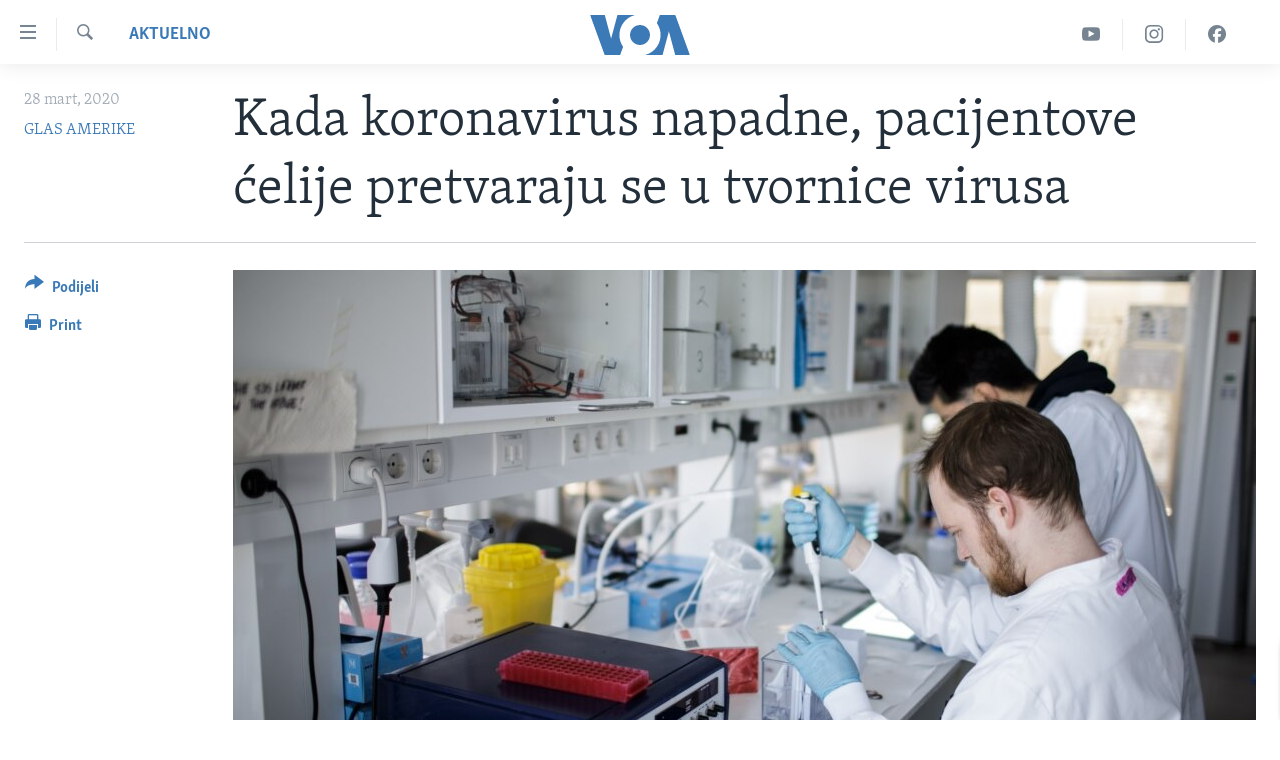

--- FILE ---
content_type: text/html; charset=utf-8
request_url: https://ba.voanews.com/a/kada-koronavirus-napadne-pacijentove-celije-pretvaraju-se-u-tvornice-virusa/5349797.html
body_size: 11650
content:

<!DOCTYPE html>
<html lang="bs" dir="ltr" class="no-js">
<head>
<link href="/Content/responsive/VOA/bs-Latn-BA/VOA-bs-Latn-BA.css?&amp;av=0.0.0.0&amp;cb=306" rel="stylesheet"/>
<script src="https://tags.voanews.com/voa-pangea/prod/utag.sync.js"></script> <script type='text/javascript' src='https://www.youtube.com/iframe_api' async></script>
<script type="text/javascript">
//a general 'js' detection, must be on top level in <head>, due to CSS performance
document.documentElement.className = "js";
var cacheBuster = "306";
var appBaseUrl = "/";
var imgEnhancerBreakpoints = [0, 144, 256, 408, 650, 1023, 1597];
var isLoggingEnabled = false;
var isPreviewPage = false;
var isLivePreviewPage = false;
if (!isPreviewPage) {
window.RFE = window.RFE || {};
window.RFE.cacheEnabledByParam = window.location.href.indexOf('nocache=1') === -1;
const url = new URL(window.location.href);
const params = new URLSearchParams(url.search);
// Remove the 'nocache' parameter
params.delete('nocache');
// Update the URL without the 'nocache' parameter
url.search = params.toString();
window.history.replaceState(null, '', url.toString());
} else {
window.addEventListener('load', function() {
const links = window.document.links;
for (let i = 0; i < links.length; i++) {
links[i].href = '#';
links[i].target = '_self';
}
})
}
var pwaEnabled = false;
var swCacheDisabled;
</script>
<meta charset="utf-8" />
<title>Kada koronavirus napadne, pacijentove ćelije pretvaraju se u tvornice virusa</title>
<meta name="description" content="Počinje na površini ćelije, kada se virus veže za protein koji obično pomaže u regulisanju pacijentovog krvnog pritiska. Ćelija nesvjesno dovodi virus unutra, gdje napadač istovari svoj teret: upute za pravljenje više virusa.
Nemajući sopstvenu opremu, virus zapovijeda staničnoj mašineriji da..." />
<meta name="keywords" content="Aktuelno, vakcina, coronavirus" />
<meta name="viewport" content="width=device-width, initial-scale=1.0" />
<meta http-equiv="X-UA-Compatible" content="IE=edge" />
<meta name="robots" content="max-image-preview:large"><meta property="fb:pages" content="185714551083" />
<meta name="msvalidate.01" content="3286EE554B6F672A6F2E608C02343C0E" /><meta name="yandex-verification" content="c377d4d0cb331c6a" />
<link href="https://ba.voanews.com/a/kada-koronavirus-napadne-pacijentove-celije-pretvaraju-se-u-tvornice-virusa/5349797.html" rel="canonical" />
<meta name="apple-mobile-web-app-title" content="Glas Amerike" />
<meta name="apple-mobile-web-app-status-bar-style" content="black" />
<meta name="apple-itunes-app" content="app-id=632618796, app-argument=//5349797.ltr" />
<meta content="Kada koronavirus napadne, pacijentove ćelije pretvaraju se u tvornice virusa" property="og:title" />
<meta content="Počinje na površini ćelije, kada se virus veže za protein koji obično pomaže u regulisanju pacijentovog krvnog pritiska. Ćelija nesvjesno dovodi virus unutra, gdje napadač istovari svoj teret: upute za pravljenje više virusa.
Nemajući sopstvenu opremu, virus zapovijeda staničnoj mašineriji da..." property="og:description" />
<meta content="article" property="og:type" />
<meta content="https://ba.voanews.com/a/kada-koronavirus-napadne-pacijentove-celije-pretvaraju-se-u-tvornice-virusa/5349797.html" property="og:url" />
<meta content="Glas Amerike" property="og:site_name" />
<meta content="https://www.facebook.com/studiowashington" property="article:publisher" />
<meta content="https://gdb.voanews.com/703d868b-c68b-44b7-98b0-f0ad6a17d132_cx0_cy10_cw0_w1200_h630.jpg" property="og:image" />
<meta content="1200" property="og:image:width" />
<meta content="630" property="og:image:height" />
<meta content="175333259645247" property="fb:app_id" />
<meta content="GLAS AMERIKE" name="Author" />
<meta content="summary_large_image" name="twitter:card" />
<meta content="@VOABosnian" name="twitter:site" />
<meta content="https://gdb.voanews.com/703d868b-c68b-44b7-98b0-f0ad6a17d132_cx0_cy10_cw0_w1200_h630.jpg" name="twitter:image" />
<meta content="Kada koronavirus napadne, pacijentove ćelije pretvaraju se u tvornice virusa" name="twitter:title" />
<meta content="Počinje na površini ćelije, kada se virus veže za protein koji obično pomaže u regulisanju pacijentovog krvnog pritiska. Ćelija nesvjesno dovodi virus unutra, gdje napadač istovari svoj teret: upute za pravljenje više virusa.
Nemajući sopstvenu opremu, virus zapovijeda staničnoj mašineriji da..." name="twitter:description" />
<link rel="amphtml" href="https://ba.voanews.com/amp/kada-koronavirus-napadne-pacijentove-celije-pretvaraju-se-u-tvornice-virusa/5349797.html" />
<script type="application/ld+json">{"articleSection":"Aktuelno","isAccessibleForFree":true,"headline":"Kada koronavirus napadne, pacijentove ćelije pretvaraju se u tvornice virusa","inLanguage":"bs-Latn-BA","keywords":"Aktuelno, vakcina, coronavirus","author":{"@type":"Person","url":"https://ba.voanews.com/author/glas-amerike/-vkov","description":"Glas Amerike pruža vijesti i informacije na više od 40 jezika procijenjenoj sedmičnoj publici od preko 326 miliona ljudi. Priče sa autorskim linijama GLAS AMERIKE djelo su više novinara VOA i mogu sadržati informacije iz izveštaja agencija vijesti.","image":{"@type":"ImageObject","url":"https://gdb.voanews.com/01000000-0aff-0242-d892-08dc51a3d9ee.jpg"},"name":"GLAS AMERIKE"},"datePublished":"2020-03-28 12:08:35Z","dateModified":"2020-03-28 12:19:35Z","publisher":{"logo":{"width":512,"height":220,"@type":"ImageObject","url":"https://ba.voanews.com/Content/responsive/VOA/bs-Latn-BA/img/logo.png"},"@type":"NewsMediaOrganization","url":"https://ba.voanews.com","sameAs":["https://www.facebook.com/GlasAmerike","https://twitter.com/GlasAmerike","https://www.instagram.com/glasamerike/","https://www.youtube.com/c/GlasAmerike"],"name":"Glas Amerike | Bosna i Hercegovina","alternateName":""},"@context":"https://schema.org","@type":"NewsArticle","mainEntityOfPage":"https://ba.voanews.com/a/kada-koronavirus-napadne-pacijentove-celije-pretvaraju-se-u-tvornice-virusa/5349797.html","url":"https://ba.voanews.com/a/kada-koronavirus-napadne-pacijentove-celije-pretvaraju-se-u-tvornice-virusa/5349797.html","description":"Počinje na površini ćelije, kada se virus veže za protein koji obično pomaže u regulisanju pacijentovog krvnog pritiska. Ćelija nesvjesno dovodi virus unutra, gdje napadač istovari svoj teret: upute za pravljenje više virusa.\r\n Nemajući sopstvenu opremu, virus zapovijeda staničnoj mašineriji da...","image":{"width":1080,"height":608,"@type":"ImageObject","url":"https://gdb.voanews.com/703d868b-c68b-44b7-98b0-f0ad6a17d132_cx0_cy10_cw0_w1080_h608.jpg"},"name":"Kada koronavirus napadne, pacijentove ćelije pretvaraju se u tvornice virusa"}</script>
<script src="/Scripts/responsive/infographics.b?v=dVbZ-Cza7s4UoO3BqYSZdbxQZVF4BOLP5EfYDs4kqEo1&amp;av=0.0.0.0&amp;cb=306"></script>
<script src="/Scripts/responsive/loader.b?v=Q26XNwrL6vJYKjqFQRDnx01Lk2pi1mRsuLEaVKMsvpA1&amp;av=0.0.0.0&amp;cb=306"></script>
<link rel="icon" type="image/svg+xml" href="/Content/responsive/VOA/img/webApp/favicon.svg" />
<link rel="alternate icon" href="/Content/responsive/VOA/img/webApp/favicon.ico" />
<link rel="apple-touch-icon" sizes="152x152" href="/Content/responsive/VOA/img/webApp/ico-152x152.png" />
<link rel="apple-touch-icon" sizes="144x144" href="/Content/responsive/VOA/img/webApp/ico-144x144.png" />
<link rel="apple-touch-icon" sizes="114x114" href="/Content/responsive/VOA/img/webApp/ico-114x114.png" />
<link rel="apple-touch-icon" sizes="72x72" href="/Content/responsive/VOA/img/webApp/ico-72x72.png" />
<link rel="apple-touch-icon-precomposed" href="/Content/responsive/VOA/img/webApp/ico-57x57.png" />
<link rel="icon" sizes="192x192" href="/Content/responsive/VOA/img/webApp/ico-192x192.png" />
<link rel="icon" sizes="128x128" href="/Content/responsive/VOA/img/webApp/ico-128x128.png" />
<meta name="msapplication-TileColor" content="#ffffff" />
<meta name="msapplication-TileImage" content="/Content/responsive/VOA/img/webApp/ico-144x144.png" />
<link rel="alternate" type="application/rss+xml" title="VOA - Top Stories [RSS]" href="/api/" />
<link rel="sitemap" type="application/rss+xml" href="/sitemap.xml" />
</head>
<body class=" nav-no-loaded cc_theme pg-article print-lay-article js-category-to-nav nojs-images ">
<script type="text/javascript" >
var analyticsData = {url:"https://ba.voanews.com/a/kada-koronavirus-napadne-pacijentove-celije-pretvaraju-se-u-tvornice-virusa/5349797.html",property_id:"454",article_uid:"5349797",page_title:"Kada koronavirus napadne, pacijentove ćelije pretvaraju se u tvornice virusa",page_type:"article",content_type:"article",subcontent_type:"article",last_modified:"2020-03-28 12:19:35Z",pub_datetime:"2020-03-28 12:08:35Z",pub_year:"2020",pub_month:"03",pub_day:"28",pub_hour:"12",pub_weekday:"Saturday",section:"aktuelno",english_section:"aktuelno",byline:"GLAS AMERIKE",categories:"aktuelno",tags:"vakcina;coronavirus",domain:"ba.voanews.com",language:"Bosnian",language_service:"VOA Bosnian",platform:"web",copied:"no",copied_article:"",copied_title:"",runs_js:"Yes",cms_release:"8.44.0.0.306",enviro_type:"prod",slug:"kada-koronavirus-napadne-pacijentove-celije-pretvaraju-se-u-tvornice-virusa",entity:"VOA",short_language_service:"BOS",platform_short:"W",page_name:"Kada koronavirus napadne, pacijentove ćelije pretvaraju se u tvornice virusa"};
</script>
<noscript><iframe src="https://www.googletagmanager.com/ns.html?id=GTM-N8MP7P" height="0" width="0" style="display:none;visibility:hidden"></iframe></noscript><script type="text/javascript" data-cookiecategory="analytics">
var gtmEventObject = Object.assign({}, analyticsData, {event: 'page_meta_ready'});window.dataLayer = window.dataLayer || [];window.dataLayer.push(gtmEventObject);
if (top.location === self.location) { //if not inside of an IFrame
var renderGtm = "true";
if (renderGtm === "true") {
(function(w,d,s,l,i){w[l]=w[l]||[];w[l].push({'gtm.start':new Date().getTime(),event:'gtm.js'});var f=d.getElementsByTagName(s)[0],j=d.createElement(s),dl=l!='dataLayer'?'&l='+l:'';j.async=true;j.src='//www.googletagmanager.com/gtm.js?id='+i+dl;f.parentNode.insertBefore(j,f);})(window,document,'script','dataLayer','GTM-N8MP7P');
}
}
</script>
<!--Analytics tag js version start-->
<script type="text/javascript" data-cookiecategory="analytics">
var utag_data = Object.assign({}, analyticsData, {});
if(typeof(TealiumTagFrom)==='function' && typeof(TealiumTagSearchKeyword)==='function') {
var utag_from=TealiumTagFrom();var utag_searchKeyword=TealiumTagSearchKeyword();
if(utag_searchKeyword!=null && utag_searchKeyword!=='' && utag_data["search_keyword"]==null) utag_data["search_keyword"]=utag_searchKeyword;if(utag_from!=null && utag_from!=='') utag_data["from"]=TealiumTagFrom();}
if(window.top!== window.self&&utag_data.page_type==="snippet"){utag_data.page_type = 'iframe';}
try{if(window.top!==window.self&&window.self.location.hostname===window.top.location.hostname){utag_data.platform = 'self-embed';utag_data.platform_short = 'se';}}catch(e){if(window.top!==window.self&&window.self.location.search.includes("platformType=self-embed")){utag_data.platform = 'cross-promo';utag_data.platform_short = 'cp';}}
(function(a,b,c,d){ a="https://tags.voanews.com/voa-pangea/prod/utag.js"; b=document;c="script";d=b.createElement(c);d.src=a;d.type="text/java"+c;d.async=true; a=b.getElementsByTagName(c)[0];a.parentNode.insertBefore(d,a); })();
</script>
<!--Analytics tag js version end-->
<!-- Analytics tag management NoScript -->
<noscript>
<img style="position: absolute; border: none;" src="https://ssc.voanews.com/b/ss/bbgprod,bbgentityvoa/1/G.4--NS/52962277?pageName=voa%3abos%3aw%3aarticle%3akada%20koronavirus%20napadne%2c%20pacijentove%20%c4%87elije%20pretvaraju%20se%20u%20tvornice%20virusa&amp;c6=kada%20koronavirus%20napadne%2c%20pacijentove%20%c4%87elije%20pretvaraju%20se%20u%20tvornice%20virusa&amp;v36=8.44.0.0.306&amp;v6=D=c6&amp;g=https%3a%2f%2fba.voanews.com%2fa%2fkada-koronavirus-napadne-pacijentove-celije-pretvaraju-se-u-tvornice-virusa%2f5349797.html&amp;c1=D=g&amp;v1=D=g&amp;events=event1,event52&amp;c16=voa%20bosnian&amp;v16=D=c16&amp;c5=aktuelno&amp;v5=D=c5&amp;ch=aktuelno&amp;c15=bosnian&amp;v15=D=c15&amp;c4=article&amp;v4=D=c4&amp;c14=5349797&amp;v14=D=c14&amp;v20=no&amp;c17=web&amp;v17=D=c17&amp;mcorgid=518abc7455e462b97f000101%40adobeorg&amp;server=ba.voanews.com&amp;pageType=D=c4&amp;ns=bbg&amp;v29=D=server&amp;v25=voa&amp;v30=454&amp;v105=D=User-Agent " alt="analytics" width="1" height="1" /></noscript>
<!-- End of Analytics tag management NoScript -->
<!--*** Accessibility links - For ScreenReaders only ***-->
<section>
<div class="sr-only">
<h2>Linkovi</h2>
<ul>
<li><a href="#content" data-disable-smooth-scroll="1">Pređi na glavni sadržaj</a></li>
<li><a href="#navigation" data-disable-smooth-scroll="1">Pređi na glavnu navigaciju</a></li>
<li><a href="#txtHeaderSearch" data-disable-smooth-scroll="1">Idi na pretragu</a></li>
</ul>
</div>
</section>
<div dir="ltr">
<div id="page">
<aside>
<div class="c-lightbox overlay-modal">
<div class="c-lightbox__intro">
<h2 class="c-lightbox__intro-title"></h2>
<button class="btn btn--rounded c-lightbox__btn c-lightbox__intro-next" title="Naredni">
<span class="ico ico--rounded ico-chevron-forward"></span>
<span class="sr-only">Naredni</span>
</button>
</div>
<div class="c-lightbox__nav">
<button class="btn btn--rounded c-lightbox__btn c-lightbox__btn--close" title="Zatvorite">
<span class="ico ico--rounded ico-close"></span>
<span class="sr-only">Zatvorite</span>
</button>
<button class="btn btn--rounded c-lightbox__btn c-lightbox__btn--prev" title="Prethodni">
<span class="ico ico--rounded ico-chevron-backward"></span>
<span class="sr-only">Prethodni</span>
</button>
<button class="btn btn--rounded c-lightbox__btn c-lightbox__btn--next" title="Naredni">
<span class="ico ico--rounded ico-chevron-forward"></span>
<span class="sr-only">Naredni</span>
</button>
</div>
<div class="c-lightbox__content-wrap">
<figure class="c-lightbox__content">
<span class="c-spinner c-spinner--lightbox">
<img src="/Content/responsive/img/player-spinner.png"
alt="please wait"
title="please wait" />
</span>
<div class="c-lightbox__img">
<div class="thumb">
<img src="" alt="" />
</div>
</div>
<figcaption>
<div class="c-lightbox__info c-lightbox__info--foot">
<span class="c-lightbox__counter"></span>
<span class="caption c-lightbox__caption"></span>
</div>
</figcaption>
</figure>
</div>
<div class="hidden">
<div class="content-advisory__box content-advisory__box--lightbox">
<span class="content-advisory__box-text">This image contains sensitive content which some people may find offensive or disturbing.</span>
<button class="btn btn--transparent content-advisory__box-btn m-t-md" value="text" type="button">
<span class="btn__text">
Click to reveal
</span>
</button>
</div>
</div>
</div>
<div class="print-dialogue">
<div class="container">
<h3 class="print-dialogue__title section-head">Print Options:</h3>
<div class="print-dialogue__opts">
<ul class="print-dialogue__opt-group">
<li class="form__group form__group--checkbox">
<input class="form__check " id="checkboxImages" name="checkboxImages" type="checkbox" checked="checked" />
<label for="checkboxImages" class="form__label m-t-md">Images</label>
</li>
<li class="form__group form__group--checkbox">
<input class="form__check " id="checkboxMultimedia" name="checkboxMultimedia" type="checkbox" checked="checked" />
<label for="checkboxMultimedia" class="form__label m-t-md">Multimedia</label>
</li>
</ul>
<ul class="print-dialogue__opt-group">
<li class="form__group form__group--checkbox">
<input class="form__check " id="checkboxEmbedded" name="checkboxEmbedded" type="checkbox" checked="checked" />
<label for="checkboxEmbedded" class="form__label m-t-md">Embedded Content</label>
</li>
<li class="form__group form__group--checkbox">
<input class="form__check " id="checkboxComments" name="checkboxComments" type="checkbox" />
<label for="checkboxComments" class="form__label m-t-md">Comments</label>
</li>
</ul>
</div>
<div class="print-dialogue__buttons">
<button class="btn btn--secondary close-button" type="button" title="Poništi">
<span class="btn__text ">Poništi</span>
</button>
<button class="btn btn-cust-print m-l-sm" type="button" title="Print">
<span class="btn__text ">Print</span>
</button>
</div>
</div>
</div>
<div class="ctc-message pos-fix">
<div class="ctc-message__inner">Link has been copied to clipboard</div>
</div>
</aside>
<div class="hdr-20 hdr-20--big">
<div class="hdr-20__inner">
<div class="hdr-20__max pos-rel">
<div class="hdr-20__side hdr-20__side--primary d-flex">
<label data-for="main-menu-ctrl" data-switcher-trigger="true" data-switch-target="main-menu-ctrl" class="burger hdr-trigger pos-rel trans-trigger" data-trans-evt="click" data-trans-id="menu">
<span class="ico ico-close hdr-trigger__ico hdr-trigger__ico--close burger__ico burger__ico--close"></span>
<span class="ico ico-menu hdr-trigger__ico hdr-trigger__ico--open burger__ico burger__ico--open"></span>
</label>
<div class="menu-pnl pos-fix trans-target" data-switch-target="main-menu-ctrl" data-trans-id="menu">
<div class="menu-pnl__inner">
<nav class="main-nav menu-pnl__item menu-pnl__item--first">
<ul class="main-nav__list accordeon" data-analytics-tales="false" data-promo-name="link" data-location-name="nav,secnav">
<li class="main-nav__item">
<a class="main-nav__item-name main-nav__item-name--link" href="/z/1974" title="TV program" data-item-name="programs-studio-washington" >TV program</a>
</li>
<li class="main-nav__item">
<a class="main-nav__item-name main-nav__item-name--link" href="/z/1975" title="Video" data-item-name="video" >Video</a>
</li>
<li class="main-nav__item">
<a class="main-nav__item-name main-nav__item-name--link" href="/z/3517" title="Fotografije dana" data-item-name="photos-of-the-day" >Fotografije dana</a>
</li>
<li class="main-nav__item accordeon__item" data-switch-target="menu-item-921">
<label class="main-nav__item-name main-nav__item-name--label accordeon__control-label" data-switcher-trigger="true" data-for="menu-item-921">
Vijesti
<span class="ico ico-chevron-down main-nav__chev"></span>
</label>
<div class="main-nav__sub-list">
<a class="main-nav__item-name main-nav__item-name--link main-nav__item-name--sub" href="/p/6707.html" title="Sjedinjene Američke Države" data-item-name="usa-uniform" >Sjedinjene Američke Države</a>
<a class="main-nav__item-name main-nav__item-name--link main-nav__item-name--sub" href="/p/6705.html" title="Bosna i Hercegovina" data-item-name="bosnia-uniform" >Bosna i Hercegovina</a>
<a class="main-nav__item-name main-nav__item-name--link main-nav__item-name--sub" href="/p/6659.html" title="Svijet" data-item-name="world" >Svijet</a>
</div>
</li>
<li class="main-nav__item">
<a class="main-nav__item-name main-nav__item-name--link" href="https://ba.voanews.com/p/6943.html" title="Nauka i tehnologija" >Nauka i tehnologija</a>
</li>
<li class="main-nav__item">
<a class="main-nav__item-name main-nav__item-name--link" href="/p/7642.html" title="Specijalni projekti" data-item-name="special-projects" >Specijalni projekti</a>
</li>
<li class="main-nav__item">
<a class="main-nav__item-name main-nav__item-name--link" href="/p/6663.html" title="KORUPCIJA" data-item-name="criminal-and-corruption" >KORUPCIJA</a>
</li>
<li class="main-nav__item">
<a class="main-nav__item-name main-nav__item-name--link" href="/p/7163.html" title="Sloboda medija" data-item-name="press-freedom" >Sloboda medija</a>
</li>
<li class="main-nav__item">
<a class="main-nav__item-name main-nav__item-name--link" href="/p/8101.html" title="Ženska strana" data-item-name="women-page" >Ženska strana</a>
</li>
<li class="main-nav__item">
<a class="main-nav__item-name main-nav__item-name--link" href="/p/7153.html" title="Izbjeglička strana" data-item-name="refuge-crisis" >Izbjeglička strana</a>
</li>
<li class="main-nav__item">
<a class="main-nav__item-name main-nav__item-name--link" href="https://ba.voanews.com/p/6668.html" title="Magazin" >Magazin</a>
</li>
<li class="main-nav__item">
<a class="main-nav__item-name main-nav__item-name--link" href="https://www.insidevoa.com/" title="O Glasu Amerike" target="_blank" rel="noopener">O Glasu Amerike</a>
</li>
</ul>
</nav>
<div class="menu-pnl__item">
<a href="https://learningenglish.voanews.com/" class="menu-pnl__item-link" alt="Learning English">Learning English</a>
</div>
<div class="menu-pnl__item menu-pnl__item--social">
<h5 class="menu-pnl__sub-head">Pratite nas</h5>
<a href="https://www.facebook.com/GlasAmerike" title="Facebook" data-analytics-text="follow_on_facebook" class="btn btn--rounded btn--social-inverted menu-pnl__btn js-social-btn btn-facebook" target="_blank" rel="noopener">
<span class="ico ico-facebook-alt ico--rounded"></span>
</a>
<a href="https://twitter.com/GlasAmerike" title="Twitter" data-analytics-text="follow_on_twitter" class="btn btn--rounded btn--social-inverted menu-pnl__btn js-social-btn btn-twitter" target="_blank" rel="noopener">
<span class="ico ico-twitter ico--rounded"></span>
</a>
<a href="https://www.youtube.com/c/GlasAmerike" title="YouTube" data-analytics-text="follow_on_youtube" class="btn btn--rounded btn--social-inverted menu-pnl__btn js-social-btn btn-youtube" target="_blank" rel="noopener">
<span class="ico ico-youtube ico--rounded"></span>
</a>
<a href="https://www.instagram.com/glasamerike/" title="Instagram" data-analytics-text="follow_on_instagram" class="btn btn--rounded btn--social-inverted menu-pnl__btn js-social-btn btn-instagram" target="_blank" rel="noopener">
<span class="ico ico-instagram ico--rounded"></span>
</a>
</div>
<div class="menu-pnl__item">
<a href="/navigation/allsites" class="menu-pnl__item-link">
<span class="ico ico-languages "></span>
Jezici
</a>
</div>
</div>
</div>
<label data-for="top-search-ctrl" data-switcher-trigger="true" data-switch-target="top-search-ctrl" class="top-srch-trigger hdr-trigger">
<span class="ico ico-close hdr-trigger__ico hdr-trigger__ico--close top-srch-trigger__ico top-srch-trigger__ico--close"></span>
<span class="ico ico-search hdr-trigger__ico hdr-trigger__ico--open top-srch-trigger__ico top-srch-trigger__ico--open"></span>
</label>
<div class="srch-top srch-top--in-header" data-switch-target="top-search-ctrl">
<div class="container">
<form action="/s" class="srch-top__form srch-top__form--in-header" id="form-topSearchHeader" method="get" role="search"><label for="txtHeaderSearch" class="sr-only">Pretraživač</label>
<input type="text" id="txtHeaderSearch" name="k" placeholder="Pretraga..." accesskey="s" value="" class="srch-top__input analyticstag-event" onkeydown="if (event.keyCode === 13) { FireAnalyticsTagEventOnSearch('search', $dom.get('#txtHeaderSearch')[0].value) }" />
<button title="Pretraživač" type="submit" class="btn btn--top-srch analyticstag-event" onclick="FireAnalyticsTagEventOnSearch('search', $dom.get('#txtHeaderSearch')[0].value) ">
<span class="ico ico-search"></span>
</button></form>
</div>
</div>
<a href="/" class="main-logo-link">
<img src="/Content/responsive/VOA/bs-Latn-BA/img/logo-compact.svg" class="main-logo main-logo--comp" alt="site logo">
<img src="/Content/responsive/VOA/bs-Latn-BA/img/logo.svg" class="main-logo main-logo--big" alt="site logo">
</a>
</div>
<div class="hdr-20__side hdr-20__side--secondary d-flex">
<a href="https://www.facebook.com/GlasAmerike" title="Facebook" class="hdr-20__secondary-item" data-item-name="custom1">
<span class="ico-custom ico-custom--1 hdr-20__secondary-icon"></span>
</a>
<a href="https://www.instagram.com/glasamerike" title="Instagram" class="hdr-20__secondary-item" data-item-name="custom3">
<span class="ico-custom ico-custom--3 hdr-20__secondary-icon"></span>
</a>
<a href="https://www.youtube.com/c/GlasAmerike" title="YouTube" class="hdr-20__secondary-item" data-item-name="custom2">
<span class="ico-custom ico-custom--2 hdr-20__secondary-icon"></span>
</a>
<a href="/s" title="Pretraživač" class="hdr-20__secondary-item hdr-20__secondary-item--search" data-item-name="search">
<span class="ico ico-search hdr-20__secondary-icon hdr-20__secondary-icon--search"></span>
</a>
<div class="srch-bottom">
<form action="/s" class="srch-bottom__form d-flex" id="form-bottomSearch" method="get" role="search"><label for="txtSearch" class="sr-only">Pretraživač</label>
<input type="search" id="txtSearch" name="k" placeholder="Pretraga..." accesskey="s" value="" class="srch-bottom__input analyticstag-event" onkeydown="if (event.keyCode === 13) { FireAnalyticsTagEventOnSearch('search', $dom.get('#txtSearch')[0].value) }" />
<button title="Pretraživač" type="submit" class="btn btn--bottom-srch analyticstag-event" onclick="FireAnalyticsTagEventOnSearch('search', $dom.get('#txtSearch')[0].value) ">
<span class="ico ico-search"></span>
</button></form>
</div>
</div>
<img src="/Content/responsive/VOA/bs-Latn-BA/img/logo-print.gif" class="logo-print" alt="site logo">
<img src="/Content/responsive/VOA/bs-Latn-BA/img/logo-print_color.png" class="logo-print logo-print--color" alt="site logo">
</div>
</div>
</div>
<script>
if (document.body.className.indexOf('pg-home') > -1) {
var nav2In = document.querySelector('.hdr-20__inner');
var nav2Sec = document.querySelector('.hdr-20__side--secondary');
var secStyle = window.getComputedStyle(nav2Sec);
if (nav2In && window.pageYOffset < 150 && secStyle['position'] !== 'fixed') {
nav2In.classList.add('hdr-20__inner--big')
}
}
</script>
<div class="c-hlights c-hlights--breaking c-hlights--no-item" data-hlight-display="mobile,desktop">
<div class="c-hlights__wrap container p-0">
<div class="c-hlights__nav">
<a role="button" href="#" title="Prethodni">
<span class="ico ico-chevron-backward m-0"></span>
<span class="sr-only">Prethodni</span>
</a>
<a role="button" href="#" title="Naredni">
<span class="ico ico-chevron-forward m-0"></span>
<span class="sr-only">Naredni</span>
</a>
</div>
<span class="c-hlights__label">
<span class="">Breaking News</span>
<span class="switcher-trigger">
<label data-for="more-less-1" data-switcher-trigger="true" class="switcher-trigger__label switcher-trigger__label--more p-b-0" title="Više...">
<span class="ico ico-chevron-down"></span>
</label>
<label data-for="more-less-1" data-switcher-trigger="true" class="switcher-trigger__label switcher-trigger__label--less p-b-0" title="Show less">
<span class="ico ico-chevron-up"></span>
</label>
</span>
</span>
<ul class="c-hlights__items switcher-target" data-switch-target="more-less-1">
</ul>
</div>
</div> <div id="content">
<main class="container">
<div class="hdr-container">
<div class="row">
<div class="col-category col-xs-12 col-md-2 pull-left"> <div class="category js-category">
<a class="" href="/z/1961">Aktuelno</a> </div>
</div><div class="col-title col-xs-12 col-md-10 pull-right"> <h1 class="title pg-title">
Kada koronavirus napadne, pacijentove ćelije pretvaraju se u tvornice virusa
</h1>
</div><div class="col-publishing-details col-xs-12 col-sm-12 col-md-2 pull-left"> <div class="publishing-details ">
<div class="published">
<span class="date" >
<time pubdate="pubdate" datetime="2020-03-28T13:08:35+01:00">
28 mart, 2020
</time>
</span>
</div>
<div class="links">
<ul class="links__list links__list--column">
<li class="links__item">
<a class="links__item-link" href="/author/glas-amerike/-vkov" title="GLAS AMERIKE">GLAS AMERIKE</a>
</li>
</ul>
</div>
</div>
</div><div class="col-lg-12 separator"> <div class="separator">
<hr class="title-line" />
</div>
</div><div class="col-multimedia col-xs-12 col-md-10 pull-right"> <div class="cover-media">
<figure class="media-image js-media-expand">
<div class="img-wrap">
<div class="thumb thumb16_9">
<img src="https://gdb.voanews.com/703d868b-c68b-44b7-98b0-f0ad6a17d132_cx0_cy10_cw0_w250_r1_s.jpg" alt="Researchers work on a vaccin against the new coronavirus COVID-19 at the Copenhagen&#39;s University research lab in Copenhagen, Denmark, on March 23, 2020. " />
</div>
</div>
<figcaption>
<span class="caption">Researchers work on a vaccin against the new coronavirus COVID-19 at the Copenhagen&#39;s University research lab in Copenhagen, Denmark, on March 23, 2020. </span>
</figcaption>
</figure>
</div>
</div><div class="col-xs-12 col-md-2 pull-left article-share pos-rel"> <div class="share--box">
<div class="sticky-share-container" style="display:none">
<div class="container">
<a href="https://ba.voanews.com" id="logo-sticky-share">&nbsp;</a>
<div class="pg-title pg-title--sticky-share">
Kada koronavirus napadne, pacijentove ćelije pretvaraju se u tvornice virusa
</div>
<div class="sticked-nav-actions">
<!--This part is for sticky navigation display-->
<p class="buttons link-content-sharing p-0 ">
<button class="btn btn--link btn-content-sharing p-t-0 " id="btnContentSharing" value="text" role="Button" type="" title="Podijelite - još opcija">
<span class="ico ico-share ico--l"></span>
<span class="btn__text ">
Podijeli
</span>
</button>
</p>
<aside class="content-sharing js-content-sharing js-content-sharing--apply-sticky content-sharing--sticky"
role="complementary"
data-share-url="https://ba.voanews.com/a/kada-koronavirus-napadne-pacijentove-celije-pretvaraju-se-u-tvornice-virusa/5349797.html" data-share-title="Kada koronavirus napadne, pacijentove ćelije pretvaraju se u tvornice virusa" data-share-text="">
<div class="content-sharing__popover">
<h6 class="content-sharing__title">Podijeli</h6>
<button href="#close" id="btnCloseSharing" class="btn btn--text-like content-sharing__close-btn">
<span class="ico ico-close ico--l"></span>
</button>
<ul class="content-sharing__list">
<li class="content-sharing__item">
<div class="ctc ">
<input type="text" class="ctc__input" readonly="readonly">
<a href="" js-href="https://ba.voanews.com/a/kada-koronavirus-napadne-pacijentove-celije-pretvaraju-se-u-tvornice-virusa/5349797.html" class="content-sharing__link ctc__button">
<span class="ico ico-copy-link ico--rounded ico--s"></span>
<span class="content-sharing__link-text">Copy link</span>
</a>
</div>
</li>
<li class="content-sharing__item">
<a href="https://facebook.com/sharer.php?u=https%3a%2f%2fba.voanews.com%2fa%2fkada-koronavirus-napadne-pacijentove-celije-pretvaraju-se-u-tvornice-virusa%2f5349797.html"
data-analytics-text="share_on_facebook"
title="Facebook" target="_blank"
class="content-sharing__link js-social-btn">
<span class="ico ico-facebook ico--rounded ico--s"></span>
<span class="content-sharing__link-text">Facebook</span>
</a>
</li>
<li class="content-sharing__item">
<a href="https://twitter.com/share?url=https%3a%2f%2fba.voanews.com%2fa%2fkada-koronavirus-napadne-pacijentove-celije-pretvaraju-se-u-tvornice-virusa%2f5349797.html&amp;text=Kada+koronavirus+napadne%2c+pacijentove+%c4%87elije+pretvaraju+se+u+tvornice+virusa"
data-analytics-text="share_on_twitter"
title="Twitter" target="_blank"
class="content-sharing__link js-social-btn">
<span class="ico ico-twitter ico--rounded ico--s"></span>
<span class="content-sharing__link-text">Twitter</span>
</a>
</li>
<li class="content-sharing__item">
<a href="https://www.linkedin.com/shareArticle?mini=true&amp;url=https%3a%2f%2fba.voanews.com%2fa%2fkada-koronavirus-napadne-pacijentove-celije-pretvaraju-se-u-tvornice-virusa%2f5349797.html&amp;title=Kada koronavirus napadne, pacijentove ćelije pretvaraju se u tvornice virusa"
data-analytics-text="share_on_linkedIn"
title="LinkedIn" target="_blank"
class="content-sharing__link js-social-btn">
<span class="ico ico-linkedin ico--rounded ico--s"></span>
<span class="content-sharing__link-text">LinkedIn</span>
</a>
</li>
<li class="content-sharing__item">
<a href="mailto:?body=https%3a%2f%2fba.voanews.com%2fa%2fkada-koronavirus-napadne-pacijentove-celije-pretvaraju-se-u-tvornice-virusa%2f5349797.html&amp;subject=Kada koronavirus napadne, pacijentove ćelije pretvaraju se u tvornice virusa"
title="Email"
class="content-sharing__link ">
<span class="ico ico-email ico--rounded ico--s"></span>
<span class="content-sharing__link-text">Email</span>
</a>
</li>
</ul>
</div>
</aside>
</div>
</div>
</div>
<div class="links">
<p class="buttons link-content-sharing p-0 ">
<button class="btn btn--link btn-content-sharing p-t-0 " id="btnContentSharing" value="text" role="Button" type="" title="Podijelite - još opcija">
<span class="ico ico-share ico--l"></span>
<span class="btn__text ">
Podijeli
</span>
</button>
</p>
<aside class="content-sharing js-content-sharing " role="complementary"
data-share-url="https://ba.voanews.com/a/kada-koronavirus-napadne-pacijentove-celije-pretvaraju-se-u-tvornice-virusa/5349797.html" data-share-title="Kada koronavirus napadne, pacijentove ćelije pretvaraju se u tvornice virusa" data-share-text="">
<div class="content-sharing__popover">
<h6 class="content-sharing__title">Podijeli</h6>
<button href="#close" id="btnCloseSharing" class="btn btn--text-like content-sharing__close-btn">
<span class="ico ico-close ico--l"></span>
</button>
<ul class="content-sharing__list">
<li class="content-sharing__item">
<div class="ctc ">
<input type="text" class="ctc__input" readonly="readonly">
<a href="" js-href="https://ba.voanews.com/a/kada-koronavirus-napadne-pacijentove-celije-pretvaraju-se-u-tvornice-virusa/5349797.html" class="content-sharing__link ctc__button">
<span class="ico ico-copy-link ico--rounded ico--l"></span>
<span class="content-sharing__link-text">Copy link</span>
</a>
</div>
</li>
<li class="content-sharing__item">
<a href="https://facebook.com/sharer.php?u=https%3a%2f%2fba.voanews.com%2fa%2fkada-koronavirus-napadne-pacijentove-celije-pretvaraju-se-u-tvornice-virusa%2f5349797.html"
data-analytics-text="share_on_facebook"
title="Facebook" target="_blank"
class="content-sharing__link js-social-btn">
<span class="ico ico-facebook ico--rounded ico--l"></span>
<span class="content-sharing__link-text">Facebook</span>
</a>
</li>
<li class="content-sharing__item">
<a href="https://twitter.com/share?url=https%3a%2f%2fba.voanews.com%2fa%2fkada-koronavirus-napadne-pacijentove-celije-pretvaraju-se-u-tvornice-virusa%2f5349797.html&amp;text=Kada+koronavirus+napadne%2c+pacijentove+%c4%87elije+pretvaraju+se+u+tvornice+virusa"
data-analytics-text="share_on_twitter"
title="Twitter" target="_blank"
class="content-sharing__link js-social-btn">
<span class="ico ico-twitter ico--rounded ico--l"></span>
<span class="content-sharing__link-text">Twitter</span>
</a>
</li>
<li class="content-sharing__item">
<a href="https://www.linkedin.com/shareArticle?mini=true&amp;url=https%3a%2f%2fba.voanews.com%2fa%2fkada-koronavirus-napadne-pacijentove-celije-pretvaraju-se-u-tvornice-virusa%2f5349797.html&amp;title=Kada koronavirus napadne, pacijentove ćelije pretvaraju se u tvornice virusa"
data-analytics-text="share_on_linkedIn"
title="LinkedIn" target="_blank"
class="content-sharing__link js-social-btn">
<span class="ico ico-linkedin ico--rounded ico--l"></span>
<span class="content-sharing__link-text">LinkedIn</span>
</a>
</li>
<li class="content-sharing__item">
<a href="mailto:?body=https%3a%2f%2fba.voanews.com%2fa%2fkada-koronavirus-napadne-pacijentove-celije-pretvaraju-se-u-tvornice-virusa%2f5349797.html&amp;subject=Kada koronavirus napadne, pacijentove ćelije pretvaraju se u tvornice virusa"
title="Email"
class="content-sharing__link ">
<span class="ico ico-email ico--rounded ico--l"></span>
<span class="content-sharing__link-text">Email</span>
</a>
</li>
</ul>
</div>
</aside>
<p class="link-print visible-md visible-lg buttons p-0">
<button class="btn btn--link btn-print p-t-0" onclick="if (typeof FireAnalyticsTagEvent === 'function') {FireAnalyticsTagEvent({ on_page_event: 'print_story' });}return false" title="(CTRL+P)">
<span class="ico ico-print"></span>
<span class="btn__text">Print</span>
</button>
</p>
</div>
</div>
</div>
</div>
</div>
<div class="body-container">
<div class="row">
<div class="col-xs-12 col-sm-12 col-md-10 col-lg-10 pull-right">
<div class="row">
<div class="col-xs-12 col-sm-12 col-md-8 col-lg-8 pull-left bottom-offset content-offset">
<div id="article-content" class="content-floated-wrap fb-quotable">
<div class="wsw">
<p><strong>Počinje na površini ćelije, kada se virus veže za protein koji obično pomaže u regulisanju pacijentovog krvnog pritiska. Ćelija nesvjesno dovodi virus unutra, gdje napadač istovari svoj teret: upute za pravljenje više virusa.</strong></p>
<p>Nemajući sopstvenu opremu, virus zapovijeda staničnoj mašineriji da napravi kopije svog genetskog koda, proizvede više školjki virusa i isporuči zapakirane klice na staničnu površinu, gdje dalje zarazi više ćelija.</p>
<p>Lijekovi koji se već nalaze na policama apoteka djeluju na različite dijelove te mašinerije. Iako možda nisu zamišljeni kao antivirusni lijekovi, u pokušaju da liječe porast broja infekcija COVID-19, naučnici se nadaju da bi ti postojeći lijekovi mogli ponuditi neku pomoć.</p>
<p>&quot;Nemamo luksuz petogodišnjeg programa otkrivanja lijekova. Sada su nam potrebni agensi&quot;, rekao je Warner Greene, ljekar i istraživač sa Gladstone instituta za virusologiju i imunologiju.</p>
<p>Pretraga je našla neke čudne kandidate. Lijekovi protiv raka, lijekovi protiv srčanih bolesti, lijekovi protiv šizofrenije i za liječenje Parkinsonove bolesti pojavili su se kao mogućnosti. Već je u tijeku testiranje na klorokin, antimalarični lijek.</p><div class="wsw__embed">
<figure class="media-image js-media-expand">
<div class="img-wrap">
<div class="thumb">
<img alt="Dr. Sonia Macieiewski (R) and Dr. Nita Patel, Director of Antibody discovery and Vaccine development, look at a sample of a respiratory virus at Novavax labs in Rockville, Maryland on March 20, 2020, one of the labs developing a vaccine for the coronaviru" src="https://gdb.voanews.com/16E54DC9-ADDB-4657-9BF8-8C247E491A64_w250_r1.jpg" />
</div>
</div>
<figcaption>
<span class="caption">Dr. Sonia Macieiewski (R) and Dr. Nita Patel, Director of Antibody discovery and Vaccine development, look at a sample of a respiratory virus at Novavax labs in Rockville, Maryland on March 20, 2020, one of the labs developing a vaccine for the coronaviru</span>
</figcaption>
</figure>
</div>
<p>Uprkos nauci koja stoje iza razvoja lijekova, naučnici često ne znaju tačno kako talno lijekovi djeluju.</p>
<p>&quot;U velikom broju slučajeva ne znamo sve njihove mehanizme djelovanja&quot;, rekao je Jason Kindrachuk sa virologa sa Univerziteta Manitoba. &quot;Ponekad zapravo ustanovimo da postoje efekti koje u početku nismo prepoznali.&quot;</p>
<p>Ove se terapije mogu pokazati korisnim jer lijekovi često imaju višestruko djelovanje. Naše ćelije često koriste istu mašineriju za obavljanje različitih poslova, rekao je Kindrachuk, a lijek koji djeluje na jedan dio mašinerije može stvoriti više od jednog rezultata.</p>
<p>Ponekad su rezultati neželjeni sporedni efekti. Ali ponekad nude priliku za liječenje potpuno različitih stanja.</p>
<p>Kada je ćelavim muškarcima koji su uzimali lijek za krvni pritisak minoksidil izrasla kosa, lijek je zamijenjen kao Rogaine, proizvod za rast kose.</p>
<p>Viagra je izvorno razvijena za liječenje bolova u grudima od srčanih bolesti. Njegovi utjecaji na erektilnu disfunkciju bili su neočekivano - i unosno - iznenađenje.</p>
<p>Ali lijek dizajniran za nešto drugo možda i neće djelovati dobro protiv virusa.</p>
<p>&quot;Mislim da bismo mogli pronaći lijek koji je umjereno efikasan, ili nekoliko lijekova koji su umjereno efikasni&quot;, rekao je Greene. &quot;A onda je pitanje što, ako sastavite ta dva umjereno efikasna lijeka zajedno? Mogu li se sinergirati i možete li dobiti vrlo moćan antivirus? To je naš plan.&quot;</p>
<p>Njegova grupa pregleda hiljade lijekova kako bi se vidjelo djeluju li protiv virusa u epruveti. Nada se da će za dva ili tri mjeseca imati rezultate. Nekoliko timova slijedi slične strategije koristeći robote za izvođenje velikog broja testova odjednom.</p>
<p>Drugi naučnici rade na otkrivanju načina na koji virus utječe na različite procese koji se događaju u ljudskim ćelijama i traže lijekove koji djeluju na te procese.</p>
<p>To je istraživanje u ranoj fazi. Svaki lijek koji na ovim testovima izgleda dobro trebalo bi ga testirati na životinjama, a potom i na malim skupinama ljudi, da bi bili sigurni da ne čini više štete nego koristi.</p>
<p>&quot;To je prvi korak&quot;, rekao je Green. &quot;Tu ima puno lažnih tragova. Ali postoje i pravi.&quot;</p>
</div>
<ul>
<li>
<div class="c-author c-author--hlight">
<div class="media-block">
<a href="/author/glas-amerike/-vkov" class="img-wrap img-wrap--xs img-wrap--float img-wrap--t-spac">
<div class="thumb thumb1_1 rounded">
<noscript class="nojs-img">
<img src="https://gdb.voanews.com/01000000-0aff-0242-d892-08dc51a3d9ee_cx0_cy22_cw100_w100_r5.jpg" alt="16x9 Image" class="avatar" />
</noscript>
<img alt="16x9 Image" class="avatar" data-src="https://gdb.voanews.com/01000000-0aff-0242-d892-08dc51a3d9ee_cx0_cy22_cw100_w66_r5.jpg" src="" />
</div>
</a>
<div class="c-author__content">
<h4 class="media-block__title media-block__title--author">
<a href="/author/glas-amerike/-vkov">GLAS AMERIKE</a>
</h4>
<div class="wsw c-author__wsw">
<p>Glas Amerike pruža vijesti i informacije na više od 40 jezika procijenjenoj sedmičnoj publici od preko 326 miliona ljudi. Priče sa autorskim linijama GLAS AMERIKE djelo su više novinara VOA i mogu sadržati informacije iz izveštaja agencija vijesti.</p>
</div>
<div class="c-author__btns m-t-md">
<a class="btn btn-facebook btn--social" href="https://facebook.com/GlasAmerike" title="Preporučite">
<span class="ico ico-facebook"></span>
<span class="btn__text">Preporučite</span>
</a>
<a class="btn btn-twitter btn--social" href="https://twitter.com/@GlasAmerike" title="Pratite">
<span class="ico ico-twitter"></span>
<span class="btn__text">Pratite</span>
</a>
<a class="btn btn-rss btn--social" href="/api/a-vkovl-vomx-tpero-ov" title="Pratite">
<span class="ico ico-rss"></span>
<span class="btn__text">Pratite</span>
</a>
</div>
</div>
</div>
</div>
</li>
</ul>
</div>
</div>
<div class="col-xs-12 col-sm-12 col-md-4 col-lg-4 pull-left design-top-offset"> <div class="media-block-wrap">
<h2 class="section-head">Povezano</h2>
<div class="row">
<ul>
<li class="col-xs-12 col-sm-6 col-md-12 col-lg-12 mb-grid">
<div class="media-block ">
<a href="/a/coronavirus-u-sad-testiranje-vakcine-na-ljudima-u-aprilu/5314431.html" class="img-wrap img-wrap--t-spac img-wrap--size-4 img-wrap--float" title="Coronavirus u SAD: Testiranje vakcine na ljudima u aprilu">
<div class="thumb thumb16_9">
<noscript class="nojs-img">
<img src="https://gdb.voanews.com/a7cc9291-30e1-4246-ac7a-2056ee1420ba_tv_w100_r1.jpg" alt="16x9 Image" />
</noscript>
<img data-src="https://gdb.voanews.com/a7cc9291-30e1-4246-ac7a-2056ee1420ba_tv_w33_r1.jpg" src="" alt="16x9 Image" class=""/>
</div>
<span class="ico ico-video ico--media-type"></span>
</a>
<div class="media-block__content media-block__content--h">
<a href="/a/coronavirus-u-sad-testiranje-vakcine-na-ljudima-u-aprilu/5314431.html">
<h4 class="media-block__title media-block__title--size-4" title="Coronavirus u SAD: Testiranje vakcine na ljudima u aprilu">
Coronavirus u SAD: Testiranje vakcine na ljudima u aprilu
</h4>
</a>
</div>
</div>
</li>
<li class="col-xs-12 col-sm-6 col-md-12 col-lg-12 mb-grid">
<div class="media-block ">
<a href="/a/svjetska-zdravstvena-organizacija-drzave-moraju-iskoristiti-karantin-da-napadnu-virus/5345311.html" class="img-wrap img-wrap--t-spac img-wrap--size-4 img-wrap--float" title="Svjetska zdravstvena organizacija: Države moraju iskoristiti karantin da napadnu virus">
<div class="thumb thumb16_9">
<noscript class="nojs-img">
<img src="https://gdb.voanews.com/dce84e05-d722-418c-a594-e4a89a87ddaf_w100_r1.jpg" alt="Svjetska zdravstvena organizacija: Države moraju iskoristiti karantin da napadnu virus" />
</noscript>
<img data-src="https://gdb.voanews.com/dce84e05-d722-418c-a594-e4a89a87ddaf_w33_r1.jpg" src="" alt="Svjetska zdravstvena organizacija: Države moraju iskoristiti karantin da napadnu virus" class=""/>
</div>
</a>
<div class="media-block__content media-block__content--h">
<a href="/a/svjetska-zdravstvena-organizacija-drzave-moraju-iskoristiti-karantin-da-napadnu-virus/5345311.html">
<h4 class="media-block__title media-block__title--size-4" title="Svjetska zdravstvena organizacija: Države moraju iskoristiti karantin da napadnu virus">
Svjetska zdravstvena organizacija: Države moraju iskoristiti karantin da napadnu virus
</h4>
</a>
</div>
</div>
</li>
<li class="col-xs-12 col-sm-6 col-md-12 col-lg-12 mb-grid">
<div class="media-block ">
<a href="/a/vojska-sad-radi-na-vakcini-protiv-koronavirusa/5317993.html" class="img-wrap img-wrap--t-spac img-wrap--size-4 img-wrap--float" title="Vojska SAD radi na vakcini protiv koronavirusa">
<div class="thumb thumb16_9">
<noscript class="nojs-img">
<img src="https://gdb.voanews.com/3ab81bc6-6af5-43d7-b9c8-b84c35a4879d_w100_r1.jpg" alt="Vojska SAD radi na vakcini protiv koronavirusa" />
</noscript>
<img data-src="https://gdb.voanews.com/3ab81bc6-6af5-43d7-b9c8-b84c35a4879d_w33_r1.jpg" src="" alt="Vojska SAD radi na vakcini protiv koronavirusa" class=""/>
</div>
</a>
<div class="media-block__content media-block__content--h">
<a href="/a/vojska-sad-radi-na-vakcini-protiv-koronavirusa/5317993.html">
<h4 class="media-block__title media-block__title--size-4" title="Vojska SAD radi na vakcini protiv koronavirusa">
Vojska SAD radi na vakcini protiv koronavirusa
</h4>
</a>
</div>
</div>
</li>
</ul>
</div>
</div>
<div class="region">
<div class="media-block-wrap" id="wrowblock-24966_21" data-area-id=R2_1>
<div class="row">
<div class="col-xs-12 col-sm-6 col-md-12 col-lg-12">
<div class="row">
<ul>
<li class="col-xs-12 col-sm-12 col-md-12 col-lg-12">
<div class="media-block ">
<a href="/a/6783099.html" class="img-wrap img-wrap--t-spac img-wrap--size-2" title="Preuzmite besplatno VOA aplikaciju: Jednostavno do najvažnijih vijesti ">
<div class="thumb thumb16_9">
<noscript class="nojs-img">
<img src="https://gdb.voanews.com/10070000-0aff-0242-705a-08da63397dda_w160_r1.png" alt="VOA aplikacija" />
</noscript>
<img data-src="https://gdb.voanews.com/10070000-0aff-0242-705a-08da63397dda_w100_r1.png" src="" alt="VOA aplikacija" class=""/>
</div>
</a>
<div class="media-block__content">
<a href="/a/6783099.html">
<h4 class="media-block__title media-block__title--size-2" title="Preuzmite besplatno VOA aplikaciju: Jednostavno do najvažnijih vijesti ">
Preuzmite besplatno VOA aplikaciju: Jednostavno do najvažnijih vijesti
</h4>
</a>
</div>
</div>
</li>
</ul>
</div>
</div>
<div class="col-xs-12 col-sm-6 col-md-12 col-lg-12 fui-grid">
<div class="row">
<ul>
</ul>
</div>
</div>
</div>
</div>
<div class="media-block-wrap" id="wrowblock-24967_21" data-area-id=R3_1>
<h2 class="section-head">
<a href="/z/1975"><span class="ico ico-chevron-forward pull-right flip"></span>Video</a> </h2>
<div class="row">
<div class="col-xs-12 col-sm-6 col-md-12 col-lg-12">
<div class="row">
<ul>
</ul>
</div>
</div>
<div class="col-xs-12 col-sm-6 col-md-12 col-lg-12 fui-grid">
<div class="row">
<ul>
</ul>
</div>
</div>
</div>
</div>
</div>
</div>
</div>
</div>
</div>
</div>
</main>
<div class="container">
<div class="row">
<div class="col-xs-12 col-sm-12 col-md-12 col-lg-12">
<div class="slide-in-wg suspended" data-cookie-id="wgt-37326-0">
<div class="wg-hiding-area">
<span class="ico ico-arrow-right"></span>
<div class="media-block-wrap">
<h2 class="section-head">Recommended</h2>
<div class="row">
<ul>
<li class="col-xs-12 col-sm-12 col-md-12 col-lg-12 mb-grid">
<div class="media-block ">
<a href="/a/8089577.html" class="img-wrap img-wrap--t-spac img-wrap--size-4 img-wrap--float" title="Studio Washington">
<div class="thumb thumb16_9">
<noscript class="nojs-img">
<img src="https://gdb.voanews.com/a15b85b7-2526-4160-ab82-2cd9c2bfae64_tv_w100_r1.jpg" alt="Studio Washington" />
</noscript>
<img data-src="https://gdb.voanews.com/a15b85b7-2526-4160-ab82-2cd9c2bfae64_tv_w33_r1.jpg" src="" alt="Studio Washington" class=""/>
</div>
<span class="ico ico-video ico--media-type"></span>
</a>
<div class="media-block__content media-block__content--h">
<a href="/a/8089577.html">
<h4 class="media-block__title media-block__title--size-4" title="Studio Washington">
Studio Washington
</h4>
</a>
</div>
</div>
</li>
</ul>
</div>
</div>
</div>
</div>
</div>
</div>
</div>
<a class="btn pos-abs p-0 lazy-scroll-load" data-ajax="true" data-ajax-mode="replace" data-ajax-update="#ymla-section" data-ajax-url="/part/section/5/8845" href="/p/8845.html" loadonce="true" title="Nastavi čitati">​</a> <div id="ymla-section" class="clear ymla-section"></div>
</div>
<footer role="contentinfo">
<div id="foot" class="foot">
<div class="container">
<div class="foot-nav collapsed" id="foot-nav">
<div class="menu">
<ul class="items">
<li class="socials block-socials">
<span class="handler" id="socials-handler">
Pratite nas
</span>
<div class="inner">
<ul class="subitems follow">
<li>
<a href="https://www.facebook.com/GlasAmerike" title="Facebook" data-analytics-text="follow_on_facebook" class="btn btn--rounded js-social-btn btn-facebook" target="_blank" rel="noopener">
<span class="ico ico-facebook-alt ico--rounded"></span>
</a>
</li>
<li>
<a href="https://twitter.com/GlasAmerike" title="Twitter" data-analytics-text="follow_on_twitter" class="btn btn--rounded js-social-btn btn-twitter" target="_blank" rel="noopener">
<span class="ico ico-twitter ico--rounded"></span>
</a>
</li>
<li>
<a href="https://www.instagram.com/glasamerike/" title="Instagram" data-analytics-text="follow_on_instagram" class="btn btn--rounded js-social-btn btn-instagram" target="_blank" rel="noopener">
<span class="ico ico-instagram ico--rounded"></span>
</a>
</li>
<li>
<a href="https://www.youtube.com/c/GlasAmerike" title="YouTube" data-analytics-text="follow_on_youtube" class="btn btn--rounded js-social-btn btn-youtube" target="_blank" rel="noopener">
<span class="ico ico-youtube ico--rounded"></span>
</a>
</li>
<li>
<a href="/rssfeeds" title="RSS" data-analytics-text="follow_on_rss" class="btn btn--rounded js-social-btn btn-rss" >
<span class="ico ico-rss ico--rounded"></span>
</a>
</li>
<li>
<a href="/subscribe.html" title="Prijava" data-analytics-text="follow_on_subscribe" class="btn btn--rounded js-social-btn btn-email" >
<span class="ico ico-email ico--rounded"></span>
</a>
</li>
</ul>
</div>
</li>
<li class="block-primary collapsed collapsible item">
<span class="handler">
INFORMACIJE
<span title="close tab" class="ico ico-chevron-up"></span>
<span title="open tab" class="ico ico-chevron-down"></span>
<span title="add" class="ico ico-plus"></span>
<span title="remove" class="ico ico-minus"></span>
</span>
<div class="inner">
<ul class="subitems">
<li class="subitem">
<a class="handler" href="/p/3917.html" title="O nama" >O nama</a>
</li>
<li class="subitem">
<a class="handler" href="/p/3919.html" title="Kontakt" >Kontakt</a>
</li>
<li class="subitem">
<a class="handler" href="https://www.voanews.com/p/5338.html" title="Privatnost" target="_blank" rel="noopener">Privatnost</a>
</li>
<li class="subitem">
<a class="handler" href="https://www.voanews.com/section-508" title="Dostupnost" target="_blank" rel="noopener">Dostupnost</a>
</li>
</ul>
</div>
</li>
<li class="block-primary collapsed collapsible item">
<span class="handler">
SADRŽAJ
<span title="close tab" class="ico ico-chevron-up"></span>
<span title="open tab" class="ico ico-chevron-down"></span>
<span title="add" class="ico ico-plus"></span>
<span title="remove" class="ico ico-minus"></span>
</span>
<div class="inner">
<ul class="subitems">
<li class="subitem">
<a class="handler" href="/z/1974" title="TV Program" >TV Program</a>
</li>
<li class="subitem">
<a class="handler" href="/p/6707.html" title="SAD" >SAD</a>
</li>
<li class="subitem">
<a class="handler" href="/p/6705.html" title="BIH" >BIH</a>
</li>
<li class="subitem">
<a class="handler" href="https://editorials.voa.gov/z/6209" title="STAVOVI VLADE SAD" >STAVOVI VLADE SAD</a>
</li>
</ul>
</div>
</li>
</ul>
</div>
</div>
<div class="foot__item foot__item--copyrights">
<p class="copyright">Sva prava zadržana. Glas Amerike © 2025 Glas Amerike: bosnian-service@voanews.com</p>
</div>
</div>
</div>
</footer> </div>
</div>
<script defer src="/Scripts/responsive/serviceWorkerInstall.js?cb=306"></script>
<script type="text/javascript">
// opera mini - disable ico font
if (navigator.userAgent.match(/Opera Mini/i)) {
document.getElementsByTagName("body")[0].className += " can-not-ff";
}
// mobile browsers test
if (typeof RFE !== 'undefined' && RFE.isMobile) {
if (RFE.isMobile.any()) {
document.getElementsByTagName("body")[0].className += " is-mobile";
}
else {
document.getElementsByTagName("body")[0].className += " is-not-mobile";
}
}
</script>
<script src="/conf.js?x=306" type="text/javascript"></script>
<div class="responsive-indicator">
<div class="visible-xs-block">XS</div>
<div class="visible-sm-block">SM</div>
<div class="visible-md-block">MD</div>
<div class="visible-lg-block">LG</div>
</div>
<script type="text/javascript">
var bar_data = {
"apiId": "5349797",
"apiType": "1",
"isEmbedded": "0",
"culture": "bs-Latn-BA",
"cookieName": "cmsLoggedIn",
"cookieDomain": "ba.voanews.com"
};
</script>
<div id="scriptLoaderTarget" style="display:none;contain:strict;"></div>
</body>
</html>